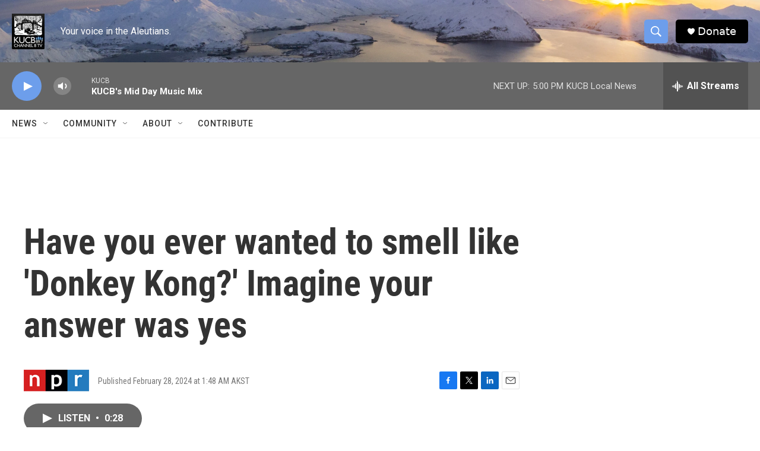

--- FILE ---
content_type: text/html; charset=utf-8
request_url: https://www.google.com/recaptcha/api2/aframe
body_size: 268
content:
<!DOCTYPE HTML><html><head><meta http-equiv="content-type" content="text/html; charset=UTF-8"></head><body><script nonce="YLGN4UHtt4r845PU5oMBDw">/** Anti-fraud and anti-abuse applications only. See google.com/recaptcha */ try{var clients={'sodar':'https://pagead2.googlesyndication.com/pagead/sodar?'};window.addEventListener("message",function(a){try{if(a.source===window.parent){var b=JSON.parse(a.data);var c=clients[b['id']];if(c){var d=document.createElement('img');d.src=c+b['params']+'&rc='+(localStorage.getItem("rc::a")?sessionStorage.getItem("rc::b"):"");window.document.body.appendChild(d);sessionStorage.setItem("rc::e",parseInt(sessionStorage.getItem("rc::e")||0)+1);localStorage.setItem("rc::h",'1769034563540');}}}catch(b){}});window.parent.postMessage("_grecaptcha_ready", "*");}catch(b){}</script></body></html>